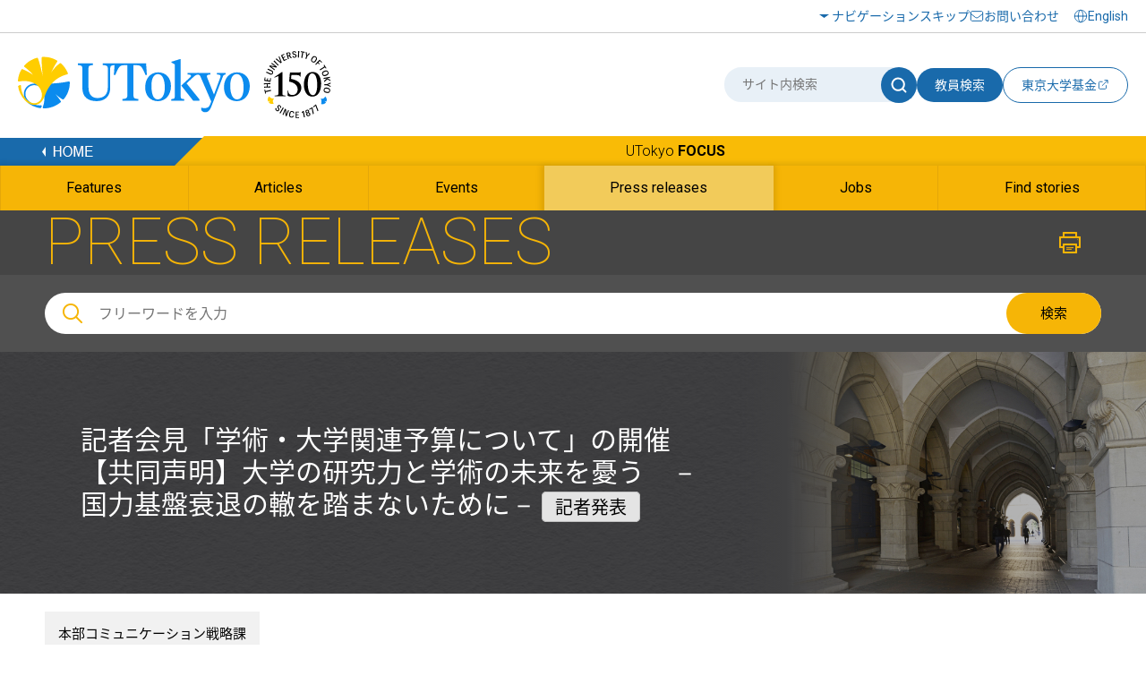

--- FILE ---
content_type: text/html
request_url: https://www.u-tokyo.ac.jp/focus/ja/press/p01_211124.html
body_size: 31536
content:
<!DOCTYPE html>
<html lang="ja">
    <head>
        <meta charset="UTF-8">
        <meta http-equiv="X-UA-Compatible" content="IE=edge">
        <title>記者会見「学術・大学関連予算について」の開催　【共同声明】大学の研究力と学術の未来を憂う　－国力基盤衰退の轍を踏まないために－ | 東京大学</title>
        <meta name="viewport" content="width=device-width,initial-scale=1,maximum-scale=2,minimum-scale=1" user-scalable="yes">
        <meta name="description" content="">
        <meta name="keywords" content="">
        <meta name="copyright" content="(C)東京大学">

        <link rel="shortcut icon" href="/content/400132641.ico" type="image/x-icon">
        <link rel="apple-touch-icon" href="/content/400130668.png" sizes="180x180">
        <link rel="icon" type="image/png" href="/content/400132625.png" sizes="192x192">

        <meta property="og:title" content="記者会見「学術・大学関連予算について」の開催　【共同声明】大学の研究力と学術の未来を憂う　－国力基盤衰退の轍を踏まないために－ | 東京大学">
        <meta property="og:site_name" content="東京大学">
        <meta property="og:type" content="website">
        <meta property="og:description" content="">
        <meta property="og:url" content="https://www.u-tokyo.ac.jp/focus/ja/press/p01_211124.html">
        <meta property="og:image" content="">
        <meta name="twitter:card" content="summary_large_image">
        <meta name="twitter:title" content="記者会見「学術・大学関連予算について」の開催　【共同声明】大学の研究力と学術の未来を憂う　－国力基盤衰退の轍を踏まないために－ | 東京大学">
        <meta name="twitter:description" content="">
        <meta name="twitter:image" content="">

<!-- Google Tag Manager -->
<script>(function(w,d,s,l,i){w[l]=w[l]||[];w[l].push({'gtm.start':
new Date().getTime(),event:'gtm.js'});var f=d.getElementsByTagName(s)[0],
j=d.createElement(s),dl=l!='dataLayer'?'&l='+l:'';j.async=true;j.src=
'https://www.googletagmanager.com/gtm.js?id='+i+dl;f.parentNode.insertBefore(j,f);
})(window,document,'script','dataLayer','GTM-WC55Q74');</script>
<!-- End Google Tag Manager -->

        <link href="https://fonts.googleapis.com/earlyaccess/notosansjapanese.css" rel="stylesheet" />
        <link href="https://fonts.googleapis.com/css?family=Roboto%3A100%2C300%2C400%2C500%2C700" rel="stylesheet">

        <link rel="stylesheet" href="/content/style.css">
        <link rel="stylesheet" href="/aly.css">



<script src="//r3.snva.jp/javascripts/reco/2/sna.js?k=ady0JkPLdMLOJ"></script>

<link rel="stylesheet" href="/migration_ja.css">
<link rel="stylesheet" href="/migration_utokyo-research.css">
    </head>
    <body class="nav04">
<!-- Google Tag Manager (noscript) -->
<noscript><iframe src="https://www.googletagmanager.com/ns.html?id=GTM-WC55Q74"
height="0" width="0" style="display:none;visibility:hidden"></iframe></noscript>
<!-- End Google Tag Manager (noscript) -->

<div id="fb-root"></div>
<script async defer crossorigin="anonymous" src="https://connect.facebook.net/ja_JP/sdk.js#xfbml=1&version=v18.0" nonce="sU2RCmbd"></script>

        <!-- .l-wrapper -->
        <div class="l-wrapper">

<noscript>東京大学ウェブサイトを正しく表示するにはJavaScriptが必要です。<br />ブラウザの設定をオンにしてからページをリロードしてください。</noscript>

<!-- HEADER -->
<header class="l-header">
    <div class="header-inner-wrap">
        <div class="header-upside">
            <div class="header-inner">
                <div class="hamburger-button-wrap">
                    <div class="hamburger-button"><span></span><span></span><span></span></div>
                </div>
                <div class="logo">
                    <a href="/ja/index.html"><img src="/content/400244322.svg" alt="東京大学" class="u-img-responsive"></a>
                </div>
                <ul class="nav-list">
                    <li class="item skip"><a href="#content">ナビゲーションスキップ</a></li>
                    <li class="item contact"><a href="/ja/general/contact.html">お問い合わせ</a></li>
                </ul>
                <div class="select-lang">
                    <a href="/en/index.html"><span lang="en">English</span></a>
                </div>
            </div>
        </div>
        <div class="header-bottom">
            <div class="header-inner">
                <div class="logo">
                    <a href="/ja/index.html"><img src="/content/400244322.svg" alt="東京大学" class="u-img-responsive"></a>
                </div>
                <div class="form-wrap">
                    <form class="form" id="myForm" name="searchHead" method="get" action="/ja/search/index.html">
                        <div class="site-search">
                            <input class="input" type="text" name="q" id="word" value="" title="サイト内検索" placeholder="サイト内検索">
                            <button class="submit" type="submit" name="Submit" value="" onclick="document.searchHead.action='/ja/search/index.html'"><img src="/content/400244321.svg" alt="サイト内検索"></button>
                        </div>
                        <button class="teacher-search" type="submit" name="Submit" value="" onclick="document.searchHead.action='/focus/ja/people/'">教員検索</button>
                    </form>
                    <div class="fund-btn"><a href="https://utf.u-tokyo.ac.jp/" target="_blank">
                        <p>東京大学基金</p><img class="external-link" src="/content/400244317.svg" alt="別ウィンドウで開く">
                    </a></div>
                </div>
            </div>
        </div>
    </div>
</header>
<!-- /HEADER -->


            <!-- GNAV -->
            <div class="l-gnav__news">
                <div class="nav-top-inner">
                    <div class="l-gnav__news-top">
                        <a href="/ja/index.html" class="l-gnav__news-home"><img src="/content/400244331.png" alt="HOME"></a>
                        <p class="l-gnav__news-title"><a href="/focus/ja/index.html" lang="en">UTokyo <span>FOCUS</span></a></p>
                    </div>
                </div>

                <nav>
                    <div class="nav-bottom-inner">
                        <ul class="l-gnav__news-list">
                            <li class="l-gnav__news-item"><a href="/focus/ja/features/"><span lang="en">Features</span></a></li>
                            <li class="l-gnav__news-item"><a href="/focus/ja/articles/"><span lang="en">Articles</span></a></li>
                            <li class="l-gnav__news-item"><a href="/focus/ja/events/"><span lang="en">Events</span></a></li>
                            <li class="l-gnav__news-item"><a href="/focus/ja/press/"><span lang="en">Press releases</span></a></li>
                            <li class="l-gnav__news-item"><a href="/focus/ja/jobs/"><span lang="en">Jobs</span></a></li>
                            <li class="l-gnav__news-item"><a href="/focus/ja/find_stories.html"><span lang="en">Find stories</span></a></li>
                        </ul>
                    </div>
                </nav>
            </div>
            <!-- /GNAV -->

            <div class="l-gnav-sub-wrapper">
                <div class="l-gnav-sub-inner">

                    <div class="form-wrap">
                        <form method="get" action="/ja/search/index.html" name="searchHeadSp" id="myForm" class="form">
                            <div class="site-search">
                                <input type="text" class="input" name="q" id="word" value="" title="サイト内検索" placeholder="サイト内検索">
                                <button type="submit" class="submit" name="Submit" value="" onclick="document.searchHeadSp.action='/ja/search/index.html'"><img src="/content/400244321.svg" alt="サイト内検索"></button>
                            </div>

                            <button class="teacher-search" type="submit" name="Submit" value="" onclick="document.searchHeadSp.action='/focus/ja/people/'">教員検索</button>
                        </form>
                    </div>
                    <p class="l-gnav-sub__focus-title"><a href="/focus/ja/index.html" lang="en">UTokyo <span>FOCUS</span></a></p>
                    <nav class="l-gnav-sub">
                        <ul class="l-gnav-sub__list">
                            <li class="l-gnav-sub__item"><a href="/focus/ja/features/">Features</a></li>
                            <li class="l-gnav-sub__item"><a href="/focus/ja/articles/">Articles</a></li>
                            <li class="l-gnav-sub__item"><a href="/focus/ja/events/">Events</a></li>
                            <li class="l-gnav-sub__item"><a href="/focus/ja/press/">Press releases</a></li>
                            <li class="l-gnav-sub__item"><a href="/focus/ja/jobs/">Jobs</a></li>
                            <li class="l-gnav-sub__item"><a href="/focus/ja/find_stories.html">Find stories</a></li>
                        </ul>
                    </nav>
                    <p class="l-gnav-sub__home-title"><a href="/ja/index.html"><span lang="en">HOME</span></a></p>
                    <ul class="l-gnav-sub__focus-list">
                        <li class="l-gnav-sub__focus-list-item"><a href="/ja/about/campus-guide/index.html">アクセス・キャンパスマップ</a></li>
                        <li class="l-gnav-sub__focus-list-item"><a href="http://utf.u-tokyo.ac.jp/index.html" target="_blank">寄付をお考えの方<img src="/content/100074653.png" alt="別ウィンドウで開く"></a></li>
                        <li class="l-gnav-sub__focus-list-item"><a href="/ja/general/contact.html">お問い合わせ</a></li>
                    </ul>
                </div>
            </div>


            <!-- MAIN -->
            <main class="l-main">

                <!-- #content -->
                <div id="content" class="c-content">

                    <div class="p-news__lower-haeder">
                        <div class="c-section__ineer">
                            <p class="p-news__lower-haeder-title" lang="en">PRESS RELEASES</p>
                            <p class="p-news__lower-haeder-print"><a href="javascript:print();"><img src="/content/100074646.png" alt="印刷"></a></p>
                            <div class="p-news__lower-haeder-search">
                                <div class="p-news__search-form-box">
                                    <div class="p-news__search-form-box-inner">
                                        <form method="get" action="/focus/ja/search.html" name="searchH" id="myFormPc">
                                            <input class="p-news__search__form"  placeholder="フリーワードを入力" name="q" id="wordPc" value="">
                                            <button type="submit" class="p-news__search__form-button" name="Submit" value="" onClick="document.searchH.action='/focus/ja/search.html'">検索</button>
                                        </form>
                                    </div>
                                </div>
                            </div>
                        </div>
                    </div>

                    <div class="p-news__search-sp-box">
                        <div class="c-section__ineer">
                            <div class="p-news__search-form-box">
                                <div class="p-news__search-form-box-inner">
                                    <form method="get" action="/focus/ja/search.html" name="searchH" id="myFormSp">
                                        <input class="p-news__search__form"  placeholder="フリーワードを入力" name="q" id="wordSp" value="">
                                        <button type="submit" class="p-news__search__form-button" name="Submit" value="" onClick="document.searchH.action='/focus/ja/search.html'">検索</button>
                                    </form>
                                </div>
                            </div>
                        </div>
                    </div>

                    <div class="p-lower-header-news is-news-features">
                        <div class="c-section__ineer">
                            <h1 class="p-lower-header-news__title">記者会見「学術・大学関連予算について」の開催　【共同声明】大学の研究力と学術の未来を憂う　－国力基盤衰退の轍を踏まないために－<span class="c-icn-type">記者発表</span>                            </h1>
                        </div>
                        <figure class="p-lower-header-news__bg">
                            <img src="/content/100074696.jpg" alt="">
                        </figure>
                    </div>

                    <div class="c-section">
                        <div class="c-article">
                            <div class="c-article__ineer">

                                <div class="c-article__top">
                                    <ul class="c-article__top-affiliation">
                                        <li><a href="/focus/ja/tags/?tag=&busho=%E6%9C%AC%E9%83%A8%E3%82%B3%E3%83%9F%E3%83%A5%E3%83%8B%E3%82%B1%E3%83%BC%E3%82%B7%E3%83%A7%E3%83%B3%E6%88%A6%E7%95%A5%E8%AA%B2">本部コミュニケーション戦略課</a></li>
                                    </ul>
                                </div>

                            </div>
                        </div>

                        <div class="editableHtml">
                            <div class="migration-html">

		
        
<!-- InstanceBeginEditable name="contents" -->
<table  border="0" cellpadding="10" cellspacing="0">
				<tr>
					<td height="48" valign="top" class="title"><h2><span class="breadcrumb">記者会見「学術・大学関連予算について」の開催<br>
				    【共同声明】大学の研究力と学術の未来を憂う　－国力基盤衰退の轍を踏まないために－</span></h2>				    </td>
		  </tr>
	  </table>
	  <p style="text-align:right;">平成21年11月24日 </p>
	  <p></p>
	  <p></p>
	  <p style="text-align:center;">大学の研究力と学術の未来を憂う（共同声明） </p>
	  <p style="text-align:center;">------ 国力基盤衰退の轍を踏まないために -----</p>
	  <p style="text-align:right;"></p>
	  <p style="text-align:right;"></p>
	  <p style="text-align:right;">北海道大学総長　　佐伯　　浩 </p>
	  <p style="text-align:right;">東北大学総長　　　井上　明久 </p>
	  <p style="text-align:right;">東京大学総長　　　濱田　純一 </p>
	  <p style="text-align:right;">名古屋大学総長　　濵口　道成 </p>
	  <p style="text-align:right;">京都大学総長　　　松本　　紘 </p>
	  <p style="text-align:right;">大阪大学総長　　　鷲田　清一 </p>
	  <p style="text-align:right;">九州大学総長　　　有川　節夫 </p>
	  <p style="text-align:right;">早稲田大学総長　　白井　克彦 </p>
	  <p style="text-align:right;">慶應義塾長　　　　清家　　篤 </p>
	  <p style="text-align:right;"></p>
	  <p>　学術は、国家としての尊厳の維持に欠くべからざるものであり、日本の国力基盤を支える科学技術の源泉です。とりわけ基礎研究の中心的担い手である大学の果たすべき役割や使命は益々重要となっています。世界的な教訓として、大学の発展が国富をもたらし、人類文明の高度化に寄与してきたこと、逆に大学の弱体化が国力基盤の劣化を招いた例は枚挙に暇がありません。 </p>
	  <p>　この観点から、諸外国では国家戦略として大学や基礎科学への公的投資を続伸させています。一方、日本では、大学への公的投資は削減されてきており、OECD諸国中、最低水準にあります。この上、さらに財政的支援の削減がなされるとすれば、科学技術立国の基盤の崩壊、学術文化の喪失に至ることを強く憂慮するものであります。 </p>
	  <p>　もとより、私たちは、国家財政の危機的な状況を理解しています。また、政策決定過程の透明性を高める試みの意義を否定するものでもありません。しかし、科学技術予算の大幅な削減の提案など、現下の論議は、学術や大学の在り方に関して、世界の潮流とまさに逆行する結論を拙速に導きつつあるのではないか、それによって更なる国家の危機を招くのではないかと憂慮せざるを得ません。大学は人づくりの現場であり、大学の土壌を枯らすことは次世代の若者の将来を危うくしかねません。このような情勢にあって、学術の中心であることを自らのミッションの要とする研究大学の長の有志9人の連名により、声明を発することとしました。 </p>
	  <p>　私たちは、科学技術立国によってこそ日本の未来が開けるものと信じています。激しい競争の中で、世界の知の頂点を目指すことを放擲するならば、日本の発展はありえません。幅広い国民からの声に耳を傾けつつ、大学界との密接な「対話」により、国の将来を誤らない政治的判断が下されると期待しています。政府関係者におかれましては、下記各事項の重要性をご理解いただき、国家百年、人類社会への日本の役割と責任を視野に入れ、学術政策の推進に当たられることを切に願うものであります。 </p>
	  <p></p>
	  <p style="text-align:center;">記 </p>
	  <p></p>
	  <p>1．公的投資の明確な目標設定と継続的な拡充 </p>
	  <p>　欧米や中国などの諸外国では、それぞれの国の未来をかけて、基礎研究に多額の投資を続けています。特にオバマ政権は、アメリカ史上最大規模の基礎研究投資の増加を決断しました。中国をはじめとするアジア諸国の積極的な国家戦略、学術面の台頭も看過できません。一方で、日本の投資規模は不十分であり、大学予算に至ってはOECD諸国中最低水準にあり、こうした事態が今後も続くようなことになれば、世界における日本の学術研究の地位の低下は必至と考えられます。そのような事態を回避し、学術の振興及びこれと不可分な大学の発展の振興に向け、公的投資を継続的に拡充していくことが必要です。政治のリーダーシップによって、明確な投資目標を掲げ、着実に実行することを期待します。 </p>
	  <p></p>
	  <p>2．研究者の自由な発想を尊重した投資の強化 </p>
	  <p>　基礎研究に対する投資の中でも、あらゆる分野にわたって研究者の自由な発想に基づく研究を支援する科学研究費補助金の拡充を図ることは、学術振興の第一の基盤であり、これによって、研究の多様性と重厚性が確保され、イノベーションをもたらす科学技術の発展へとつながるものです。当面、概算要求どおりの規模を確保することを強く望みます。 </p>
	  <p></p>
	  <p>3．大学の基盤的経費の充実と新たな枠組みづくり </p>
	  <p>　基礎研究に対する投資については、科学研究費補助金等の競争的資金のみならず、大学に対する基盤的経費を含めて充実を図ることが必要です。国立大学に係る運営費交付金や施設整備費補助金、私学助成、さらには競争的資金における間接経費等を大幅に拡充し、大学における研究基盤を磐石なものとすることが不可欠です。基盤的経費を削減する旧来の政府方針の撤廃が必要です。 </p>
	  <p>　さらに、大学の機能別分化を促進するため、大学をシステム改革できる学長提案型の資金制度の創設が必要です。新たな枠組みづくりに当たっては、国家形成に重要な役割を担っている研究大学の活動基盤について、日本の学術政策上の位置付けに応じた適切な支援が検討されるべきです。 </p>
	  <p></p>
	  <p>4．若手研究者への支援 </p>
	  <p>　学術振興に向けた公的投資に当たっては、次代の科学技術・学術を担う「人づくり」を併せて充実する必要があります。特別研究員事業など、若手研究者に対する支援、優秀な大学院生、特に多くの博士課程の学生に対する十分な給付型の支援の充実が望まれます。 </p>
	  <p>　また、優れた若手研究者が安心して研究を続けられるよう、大学間の連携で安定的な雇用を実現するための支援をお願いします。<br>
      </p>
	  <p></p>
      <p>5．政策決定過程における大学界との「対話」の重視 </p>
      <p>　新たな政権の下、各年度の予算編成に止まらず、学術政策の基本政策がどのように審議・決定されていくかについて、私たちは十分な情報を持っていません。例えば、総合科学技術会議の見直し後、科学技術振興基本計画がどのように策定され、前述のような私たちの願いが反映されるのか、強い関心を持っています。政策決定過程において、大学界との「対話」の機会が十分に確保されることを希望します。<br>
        <br>
      </p>
      <p align="left"><br>
      </p>
    <!-- InstanceEndEditable -->
                            </div>
                        </div>






                        <div class="c-article__footer">
                            <div class="c-article__ineer">
                                <p class="inq-name">このページの内容に関する問い合わせは本部コミュニケーション戦略課までお願いします。</p>
                                <p class="c-button c-button__news-mail"><a href="/contact/news_mail_j.php?dir=h-0805" target="_blank" title="別ウィンドウで開く">お問い合わせ</a></p>
                           </div>
                        </div>


<div id="reco2"></div>
<script>
__snahost = "r3.snva.jp";
recoConstructer({
  k: "ady0JkPLdMLOJ",
  recommend: {
    rule: {
      tmpl: 2, target_id: "reco2",
      id: ["400003051"],
      category: "japanesePage"
    }
  }
});
</script>


                    </div>
                </div>
                <!--/ #content -->

            </main>
            <!-- /MAIN -->

<footer class="l-footer bg-white">
        <div class="l-footer__top">
                <div class="l-footer__inner">
                        <ul class="l-footer__sns">
                                <li class="l-footer__sns-item"><a href="https://www.facebook.com/UTokyo.News" target="_blank"><img src="/content/100074629.png" alt="Facebook（別ウィンドウで開く）"></a></li>
                                <li class="l-footer__sns-item"><a href="https://twitter.com/UTokyo_News" target="_blank"><img src="/content/100074651.png" alt="Twitter（別ウィンドウで開く）"></a></li>
                                <li class="l-footer__sns-item"><a href="https://www.youtube.com/user/UTokyoPR/" target="_blank"><img src="/content/100074655.jpg" alt="YouTube（別ウィンドウで開く）"></a></li>
                                <li class="l-footer__sns-item"><a href="https://www.instagram.com/utokyo_pr/" target="_blank"><img src="/content/400194255.png" alt="Instagram（別ウィンドウで開く）"></a></li>
                                <li class="l-footer__sns-item"><a href="https://jp.linkedin.com/school/university-of-tokyo/" target="_blank"><img src="/content/400194256.gif" alt="LinkedIn（別ウィンドウで開く）"></a></li>
                                <li class="l-footer__sns-item l-footer__sns-arrow"><a href="/ja/about/sns/list.html" class="u-arrow-yellow">ソーシャルメディア</a></li>
                        </ul>
                        <p class="c-pagetop">
                                <a href="#content" class="scroll"><img src="/content/100074660.jpg" alt="ページTOPに戻る"></a>
                        </p>
                </div>
        </div>

        <div class="footer-wrap">
                <div class="footer-inner">
                    <div class="left">
                        <a href="/ja/index.html"><img src="/content/400244322.svg" class="l-footer__body-logo" alt="東京大学"></a>
                        <ul class="footer-link-list">
                                <li class="item"><a href="/ja/general/sitemap.html">サイトマップ</a></li>
                                <li class="item"><a href="/ja/general/policy.html">サイトポリシー</a></li>
                                <li class="item"><a href="/ja/general/privacy_policy.html">プライバシーポリシー</a></li>
                                <li class="item"><a href="/ja/about/jobs/index.html">採用情報</a></li>
                                <li class="item"><a href="https://login.adm.u-tokyo.ac.jp/utokyoportal" target="_blank"><span lang="en">UTokyo Portal</span><img src="/content/100074653.png" alt="別ウィンドウで開く"></a></li>
                                <li class="item"><a href="https://utelecon.adm.u-tokyo.ac.jp/" target="_blank">utelecon<img src="/content/100074653.png" alt="別ウィンドウで開く"></a></li>
                                <li class="item"><a href="/ja/general/qa.html">よくある質問</a></li>
                                <li class="item"><a href="#map">アクセス・キャンパスマップ</a></li>
                        </ul>
                        <a href="/ja/general/utokyo_emerg.html" class="information-link">東京大学における災害時の情報発信</a>
                        <p class="footer-text">
                                本サイトの管理・運営は広報室が行なっています。<br>
                                各ページの内容に関連するお問い合わせは、<br class="u-sp-block">当該ページに記載の問い合わせ先までお願いします。
                        </p>
                    </div>
                    <div class="right">
                        <!--<a href="#map" data-lity="data-lity" title="アクセス・キャンパスマップが同一画面内で開きます" class="access-btn"><p>アクセス・キャンパスマップ</p></a>-->
                        <p class="copy" lang="en">&copy; The University of Tokyo</p>
                    </div>
                </div>
        </div>
</footer>


        </div>
        <!-- /.l-wrapper -->

        <div id="map" class="p-remodal remodal" data-remodal-id="map">
            <div class="p-remodal-map-inner">
                <img src="/content/100097951.jpg" alt="アクセス・キャンパスマップ">
                <p id="kashiwaMap" class="p-remodal-map-link p-remodal-map-link-1"><a href="#map1" data-lity="data-lity"><span>柏キャンパス</span></a></p>
                <p id="hongoMap" class="p-remodal-map-link p-remodal-map-link-2"><a href="#map2" data-lity="data-lity"><span>本郷キャンパス</span></a></p>
                <p id="komabaMap" class="p-remodal-map-link p-remodal-map-link-3"><a href="#map3" data-lity="data-lity"><span>駒場キャンパス</span></a></p>
                <p id="campusGuideLink" class="p-remodal-map-link p-remodal-map-link-access"><a href="/ja/about/campus-guide/index.html"><span>アクセス・キャンパスマップ</span></a></p>
            </div>
            <div id="closeMap"><a data-remodal-action="close" class="remodal-close" href="#"><span>閉じる</span></a></div>
        </div>

        <div id="map1" class="p-remodal remodal" data-remodal-id="map1">
            <div class="p-remodal-map-inner">
                <img src="/content/100097954.jpg" alt="柏キャンパス">
                <p id="btnBack1" class="p-remodal-map-link p-remodal-map-link-back"><a href="#map" data-lity="data-lity"><span>戻る</span></a></p>
                <p id="campusGuideLinkKashiwa" class="p-remodal-map-link p-remodal-map-link-access"><a href="/ja/about/campus-guide/index.html#kashiwa"><span>アクセス・キャンパスマップ</span></a></p>
            </div>
            <div id="closeMapKashiwa"><a data-remodal-action="close" class="remodal-close" href="#"><span>閉じる</span></a></div>
        </div>

        <div id="map2" class="p-remodal remodal" data-remodal-id="map2">
            <div class="p-remodal-map-inner">
                <img src="/content/100097952.jpg" alt="本郷キャンパス">
                <p id="btnBack2" class="p-remodal-map-link p-remodal-map-link-back"><a href="#map" data-lity="data-lity"><span>戻る</span></a></p>
                <p id="campusGuideLinkHongo" class="p-remodal-map-link p-remodal-map-link-access"><a href="/ja/about/campus-guide/index.html#hongo"><span>アクセス・キャンパスマップ</span></a></p>
            </div>
            <div id="closeMapHongo"><a data-remodal-action="close" class="remodal-close" href="#"><span>閉じる</span></a></div>
        </div>

        <div id="map3" class="p-remodal remodal" data-remodal-id="map3">
            <div class="p-remodal-map-inner">
                <img src="/content/100097953.jpg" alt="駒場キャンパス">
                <p id="btnBack3" class="p-remodal-map-link p-remodal-map-link-back"><a href="#map" data-lity="data-lity"><span>戻る</span></a></p>
                <p id="campusGuideLinkKomaba" class="p-remodal-map-link p-remodal-map-link-access"><a href="/ja/about/campus-guide/index.html#komaba"><span>アクセス・キャンパスマップ</span></a></p>
            </div>
            <div id="closeMapKomaba"><a data-remodal-action="close" class="remodal-close" href="#"><span>閉じる</span></a></div>
        </div>

        <script src="https://ajax.googleapis.com/ajax/libs/jquery/1.11.1/jquery.min.js"></script>
        <script src="/content/remodal.min.js"></script>
        <script src="/content/slick.min.js"></script>
        <script src="/content/perfect-scrollbar.min.js"></script>
        <script src="/content/main.js"></script>



<div class="reco-bottom">
<script>
  __snahost = "r3.snva.jp";
  recoConstructer({
    k:"ady0JkPLdMLOJ",
    bcon:{
      basic:{
        items:[{id:"400003051"}]
      }
    }
  });
</script>
</div>
    </body>
</html>